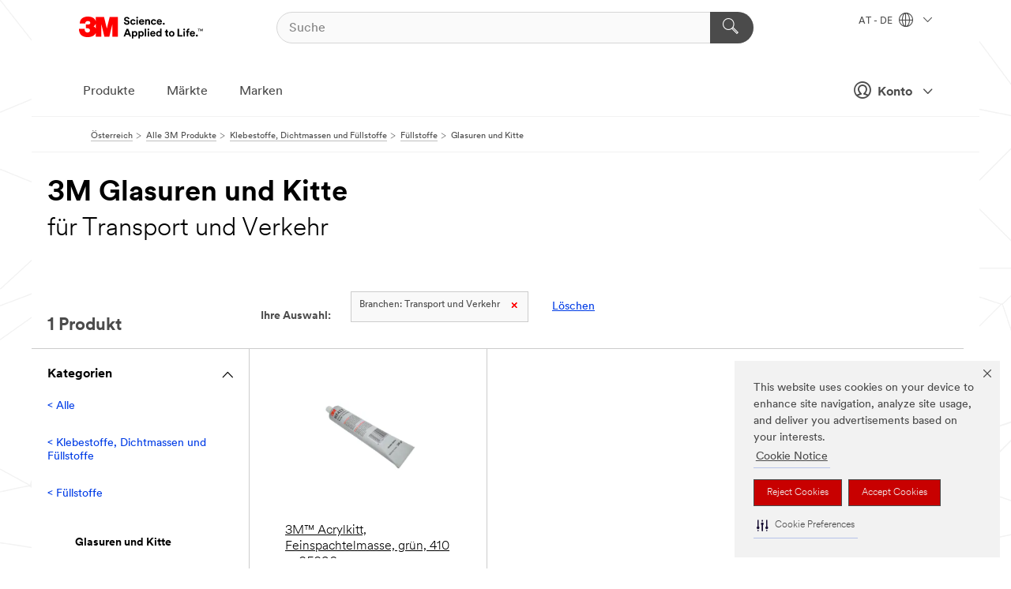

--- FILE ---
content_type: text/html; charset=UTF-8
request_url: https://www.3maustria.at/3M/de_AT/p/c/klebstoffe/fullstoffe/spachtelmassen/i/transport-und-verkehr/
body_size: 13444
content:
<!DOCTYPE html>
<html lang="de-AT">
 <head><meta http-equiv="X-UA-Compatible" content="IE=EDGE"><script type="text/javascript" src="https://cdn-prod.securiti.ai/consent/auto_blocking/0638aaa2-354a-44c0-a777-ea4db9f7bf8a/801f2468-8ca0-466a-9559-d3a44ea93778.js"></script><script>(function(){var s=document.createElement('script');s.src='https://cdn-prod.securiti.ai/consent/cookie-consent-sdk-loader.js';s.setAttribute('data-tenant-uuid', '0638aaa2-354a-44c0-a777-ea4db9f7bf8a');s.setAttribute('data-domain-uuid', '801f2468-8ca0-466a-9559-d3a44ea93778');s.setAttribute('data-backend-url', 'https://app.securiti.ai');s.setAttribute('data-skip-css', 'false');s.defer=true;var parent_node=document.head || document.body;parent_node.appendChild(s);})()</script><script src="https://tags.tiqcdn.com/utag/3m/redeploy-gdpr/prod/utag.sync.js"></script><script>if (typeof utag_data == 'undefined') utag_data = {};</script>
<title>3M Glasuren und Kitte für Transport und Verkehr | 3M Österreich</title>
  <meta charset="utf-8">
  <meta name="viewport" content="width=device-width, initial-scale=1.0">
<meta name="DCSext.Business" content="Safety & Industrial Bus Group">
<meta name="DCSext.CDC" content="BK">
<meta name="DCSext.Dimension_Flat_Industries" content="pvetg2398">
<meta name="DCSext.Hierarchy" content="GPH10879">
<meta name="DCSext.ewcd_url" content="Z6_79L2HO02KO3O10Q639V7L0A534 | Z6_79L2HO02KGTNF0Q98PTB7K3T93">
<meta name="DCSext.locale" content="de_AT">
<meta name="DCSext.page" content="CORP_SNAPS_GPH_AT">
<meta name="DCSext.platform" content="FUZE">
<meta name="DCSext.site" content="CORP_SNAPS_GPH">
<meta name="WT.dcsvid" content="">
<meta name="application-name" content="MMM-ext">
<meta name="dc_coverage" content="AT">
<meta name="description" content="Glasuren und Kitte">
<meta name="entity.categoryId" content="GPH10879">
<meta name="format-detection" content="telephone=no">
<meta name="generatedBySNAPS" content="true">
<meta http-equiv="cleartype" content="on">
<meta http-equiv="format-detection" content="telephone=no">
<meta http-equiv="imagetoolbar" content="no">
<meta name="mmmsite" content="CORP_SNAPS_GPH">
<meta name="pageTemplateId" content="PageSlot">
<meta name="mmm:serp" content="https://www.3maustria.at/3M/de_AT/p/c/klebstoffe/fullstoffe/spachtelmassen/i/transport-und-verkehr/"/>
<link rel="canonical" href="https://www.3maustria.at/3M/de_AT/p/c/klebstoffe/fullstoffe/spachtelmassen/i/transport-und-verkehr/" /><!--  <PageMap><DataObject type="server"><Attribute name="node">fd-4 | WebSphere_Portal</Attribute>
<Attribute name="placeUniquename">CORP_SNAPS_GPH</Attribute>
<Attribute name="sitebreadcrumb">Z6_79L2HO02KGTNF0Q98PTB7K3T93</Attribute>
<Attribute name="themeVersion">2025.10</Attribute>
<Attribute name="pageUniquename">CORP_SNAPS_GPH_AT</Attribute>
</DataObject>
<DataObject type="page"><Attribute name="site">Z6_79L2HO02KO3O10Q639V7L0A534 | CORP_SNAPS_GPH</Attribute>
<Attribute name="currentpage">Z6_79L2HO02KGTNF0Q98PTB7K3T93</Attribute>
<Attribute name="currentuniquename">CORP_SNAPS_GPH_AT</Attribute>
</DataObject>
</PageMap> --><link rel="shortcut icon" type="image/ico" href="/favicon.ico" />
<link rel="apple-touch-icon-precomposed" sizes="57x57" href="/3m_theme_assets/themes/3MTheme/assets/images/unicorn/3M_Bookmark_Icon_57x57.png" />
<link rel="apple-touch-icon-precomposed" sizes="60x60" href="/3m_theme_assets/themes/3MTheme/assets/images/unicorn/3M_Bookmark_Icon_60x60.png" />
<link rel="apple-touch-icon-precomposed" sizes="72x72" href="/3m_theme_assets/themes/3MTheme/assets/images/unicorn/3M_Bookmark_Icon_72x72.png" />
<link rel="apple-touch-icon-precomposed" sizes="76x76" href="/3m_theme_assets/themes/3MTheme/assets/images/unicorn/3M_Bookmark_Icon_76x76.png" />
<link rel="apple-touch-icon-precomposed" sizes="114x114" href="/3m_theme_assets/themes/3MTheme/assets/images/unicorn/3M_Bookmark_Icon_114x114.png" />
<link rel="apple-touch-icon-precomposed" sizes="120x120" href="/3m_theme_assets/themes/3MTheme/assets/images/unicorn/3M_Bookmark_Icon_120x120.png" />
<link rel="apple-touch-icon-precomposed" sizes="144x144" href="/3m_theme_assets/themes/3MTheme/assets/images/unicorn/3M_Bookmark_Icon_144x144.png" />
<link rel="apple-touch-icon-precomposed" sizes="152x152" href="/3m_theme_assets/themes/3MTheme/assets/images/unicorn/3M_Bookmark_Icon_152x152.png" />
<link rel="apple-touch-icon-precomposed" sizes="180x180" href="/3m_theme_assets/themes/3MTheme/assets/images/unicorn/3M_Bookmark_Icon_180x180.png" />
<meta name="msapplication-TileColor" content="#ffffff" />
<meta name="msapplication-square70x70logo" content="/3m_theme_assets/themes/3MTheme/assets/images/unicorn/smalltile.png" />
<meta name="msapplication-square150x150logo" content="/3m_theme_assets/themes/3MTheme/assets/images/unicorn/mediumtile.png" />
<meta name="msapplication-wide310x150logo" content="/3m_theme_assets/themes/3MTheme/assets/images/unicorn/widetile.png" />
<meta name="msapplication-square310x310logo" content="/3m_theme_assets/themes/3MTheme/assets/images/unicorn/largetile.png" />
<link rel="alternate" hreflang="en-AU" href="https://www.3m.com.au/3M/en_AU/p/c/adhesives/fillers/glazes-putties/i/transportation/" /><link rel="alternate" hreflang="fr-BE" href="https://www.3mbelgique.be/3M/fr_BE/p/c/colles/mastics/mastics/i/transports/" /><link rel="alternate" hreflang="es-MX" href="https://www.3m.com.mx/3M/es_MX/p/c/adhesivos/rellenos/esmaltes-masillas/i/transporte/" /><link rel="alternate" hreflang="nl-NL" href="https://www.3mnederland.nl/3M/nl_NL/p/c/lijmen/plamuur/plamuren/i/transport-en-vervoer/" /><link rel="alternate" hreflang="fr-CA" href="https://www.3mcanada.ca/3M/fr_CA/p/c/adhesifs/materiaux-de-remplissage/mastics-de-rebouchage/i/transport/" /><link rel="alternate" hreflang="es-AR" href="https://www.3m.com.ar/3M/es_AR/p/c/adhesivos/rellenos/esmaltes-masillas/i/transporte/" /><link rel="alternate" hreflang="es-CR" href="https://www.3m.co.cr/3M/es_CR/p/c/adhesivos/rellenos/esmaltes-masillas/i/transporte/" /><link rel="alternate" hreflang="zh-HK" href="https://www.3m.com.hk/3M/zh_HK/p/c/adhesives/fillers/glazes-putties/i/transportation/" /><link rel="alternate" hreflang="hu-HU" href="https://www.3mmagyarorszag.hu/3M/hu_HU/p/c/ragasztok/toltoanyagok/gittek/i/kozlekedes/" /><link rel="alternate" hreflang="de-DE" href="https://www.3mdeutschland.de/3M/de_DE/p/c/klebestoffe-dichtmassen-und-fullstoffe/fullstoffe/glasuren-und-kitte/i/transport-und-verkehr/" /><link rel="alternate" hreflang="en-BG" href="https://www.3mbulgaria.bg/3M/bg_BG/p/c/adhesives/fillers/glazes-putties/i/transportation/" /><link rel="alternate" hreflang="cs-CZ" href="https://www.3m.cz/3M/cs_CZ/p/c/lepidla/plnice/tmely-na-karoserie/i/doprava/" /><link rel="alternate" hreflang="da-DK" href="https://www.3mdanmark.dk/3M/da_DK/p/c/klaebemidler-forseglingsmidler-og-fyldstoffer/fyldere/glaze-og-spartelmasse/i/transport/" /><link rel="alternate" hreflang="tr-TR" href="https://www.3m.com.tr/3M/tr_TR/p/c/yapistirici-mastik-ve-dolgular/dolgular/cila-ve-macunlar/i/ulastirma/" /><link rel="alternate" hreflang="pl-PL" href="https://www.3mpolska.pl/3M/pl_PL/p/c/kleje/podklady/putty/i/transport/" /><link rel="alternate" hreflang="en-RS" href="https://www.3m.co.rs/3M/sr_RS/p/c/adhesives/fillers/glazes-putties/i/transportation/" /><link rel="alternate" hreflang="en-EE" href="https://www.3m.com.ee/3M/et_EE/p/c/adhesives/fillers/glazes-putties/i/transportation/" /><link rel="alternate" hreflang="en-JM" href="https://www.3m.com.jm/3M/en_JM/p/c/adhesives/fillers/glazes-putties/i/transportation/" /><link rel="alternate" hreflang="en-HK" href="https://www.3m.com.hk/3M/en_HK/p/c/adhesives/fillers/glazes-putties/i/transportation/" /><link rel="alternate" hreflang="it-IT" href="https://www.3mitalia.it/3M/it_IT/p/c/adesivi/stucchi/mastici/i/trasporti/" /><link rel="alternate" hreflang="en-RO" href="https://www.3m.com.ro/3M/ro_RO/p/c/adhesives/fillers/glazes-putties/i/transportation/" /><link rel="alternate" hreflang="pt-PT" href="https://www.3m.com.pt/3M/pt_PT/p/c/adesivos/produtos-de-preenchimento/massas/i/transportes/" /><link rel="alternate" hreflang="en-IE" href="https://www.3mireland.ie/3M/en_IE/p/c/adhesives/fillers/glazes-putties/i/transportation/" /><link rel="alternate" hreflang="vi-VN" href="https://www.3m.com.vn/3M/vi_VN/p/c/adhesives/fillers/glazes-putties/i/transportation/" /><link rel="alternate" hreflang="en-US" href="https://www.3m.com/3M/en_US/p/c/adhesives/fillers/glazes-putties/i/transportation/" /><link rel="alternate" hreflang="en-CA" href="https://www.3mcanada.ca/3M/en_CA/p/c/adhesives/fillers/glazes-putties/i/transportation/" /><link rel="alternate" hreflang="nl-BE" href="https://www.3mbelgie.be/3M/nl_BE/p/c/lijmen/plamuur/plamuren/i/transport-en-vervoer/" /><link rel="alternate" hreflang="es-ES" href="https://www.3m.com.es/3M/es_ES/p/c/adhesivos/rellenos/masillas/i/medios-de-transporte/" /><link rel="alternate" hreflang="en-MA" href="https://www.3mmaroc.ma/3M/fr_MA/p/c/adhesives/fillers/glazes-putties/i/transportation/" /><link rel="alternate" hreflang="en-SI" href="https://www.3m.com/3M/sl_SI/p/c/adhesives/fillers/glazes-putties/i/transportation/" /><link rel="alternate" hreflang="en-NZ" href="https://www.3mnz.co.nz/3M/en_NZ/p/c/adhesives/fillers/glazes-putties/i/transportation/" /><link rel="alternate" hreflang="en-KZ" href="https://www.3mkazakhstan.com/3M/ru_KZ/p/c/adhesives/fillers/glazes-putties/i/transportation/" /><link rel="alternate" hreflang="en-LT" href="https://www.3mlietuva.lt/3M/lt_LT/p/c/adhesives/fillers/glazes-putties/i/transportation/" /><link rel="alternate" hreflang="en-GR" href="https://www.3mhellas.gr/3M/el_GR/p/c/adhesives/fillers/glazes-putties/i/transportation/" /><link rel="alternate" hreflang="en-HR" href="https://www.3m.com.hr/3M/hr_HR/p/c/adhesives/fillers/glazes-putties/i/transportation/" /><link rel="alternate" hreflang="en-LV" href="https://www.3m.com.lv/3M/lv_LV/p/c/adhesives/fillers/glazes-putties/i/transportation/" /><link rel="alternate" hreflang="en-IN" href="https://www.3mindia.in/3M/en_IN/p/c/adhesives/fillers/glazes-putties/i/transportation/" /><link rel="alternate" hreflang="fi-FI" href="https://www.3msuomi.fi/3M/fi_FI/p/c/liimat/tayteaineet/kittausaineet/i/kuljetus/" /><link rel="alternate" hreflang="en-TT" href="https://www.3m.com.tt/3M/en_TT/p/c/adhesives/fillers/glazes-putties/i/transportation/" /><link rel="alternate" hreflang="en-PR" href="https://www.3m.com.pr/3M/en_PR/p/c/adhesives/fillers/glazes-putties/i/transportation/" /><link rel="alternate" hreflang="fr-FR" href="https://www.3mfrance.fr/3M/fr_FR/p/c/colles/mastics/mastics/i/transports/" /><link rel="alternate" hreflang="de-AT" href="https://www.3maustria.at/3M/de_AT/p/c/klebstoffe/fullstoffe/spachtelmassen/i/transport-und-verkehr/" /><link rel="alternate" hreflang="en-GB" href="https://www.3m.co.uk/3M/en_GB/p/c/adhesives/fillers/glazes-putties/i/transportation/" /><link rel="alternate" hreflang="no-NO" href="https://www.3mnorge.no/3M/no_NO/p/c/lim/sparkler/kitt/i/transport/" /><link rel="stylesheet" href="/3m_theme_assets/themes/3MTheme/assets/css/build/phoenix.css?v=3.178.1" />
<link rel="stylesheet" href="/3m_theme_assets/themes/3MTheme/assets/css/unicorn-icons.css?v=3.178.1" />
<link rel="stylesheet" media="print" href="/3m_theme_assets/themes/3MTheme/assets/css/build/unicorn-print.css?v=3.178.1" />
<link rel="stylesheet" href="/3m_theme_assets/static/MDS/mammoth.css?v=3.178.1" />
<!--[if IE]><![endif]-->
<!--[if (IE 8)|(IE 7)]>
<script type="text/javascript">
document.getElementById("js-main_style").setAttribute("href", "");
</script>

<![endif]-->
<!--[if lte IE 6]><![endif]-->
<script type="text/javascript" src="/3m_theme_assets/themes/3MTheme/assets/scripts/mmmSettings.js"></script><link rel="stylesheet" href="/3m_theme_assets/themes/3MTheme/assets/css/build/gsn.css" />
<link rel="stylesheet" href="/3m_theme_assets/themes/3MTheme/assets/css/static/MyAccountDropdown/MyAccountDropdown.css" />


<script>(window.BOOMR_mq=window.BOOMR_mq||[]).push(["addVar",{"rua.upush":"false","rua.cpush":"false","rua.upre":"false","rua.cpre":"false","rua.uprl":"false","rua.cprl":"false","rua.cprf":"false","rua.trans":"","rua.cook":"false","rua.ims":"false","rua.ufprl":"false","rua.cfprl":"false","rua.isuxp":"false","rua.texp":"norulematch","rua.ceh":"false","rua.ueh":"false","rua.ieh.st":"0"}]);</script>
                              <script>!function(e){var n="https://s.go-mpulse.net/boomerang/";if("False"=="True")e.BOOMR_config=e.BOOMR_config||{},e.BOOMR_config.PageParams=e.BOOMR_config.PageParams||{},e.BOOMR_config.PageParams.pci=!0,n="https://s2.go-mpulse.net/boomerang/";if(window.BOOMR_API_key="UWRYR-C88R8-XEZDS-AZ97P-LXP2F",function(){function e(){if(!o){var e=document.createElement("script");e.id="boomr-scr-as",e.src=window.BOOMR.url,e.async=!0,i.parentNode.appendChild(e),o=!0}}function t(e){o=!0;var n,t,a,r,d=document,O=window;if(window.BOOMR.snippetMethod=e?"if":"i",t=function(e,n){var t=d.createElement("script");t.id=n||"boomr-if-as",t.src=window.BOOMR.url,BOOMR_lstart=(new Date).getTime(),e=e||d.body,e.appendChild(t)},!window.addEventListener&&window.attachEvent&&navigator.userAgent.match(/MSIE [67]\./))return window.BOOMR.snippetMethod="s",void t(i.parentNode,"boomr-async");a=document.createElement("IFRAME"),a.src="about:blank",a.title="",a.role="presentation",a.loading="eager",r=(a.frameElement||a).style,r.width=0,r.height=0,r.border=0,r.display="none",i.parentNode.appendChild(a);try{O=a.contentWindow,d=O.document.open()}catch(_){n=document.domain,a.src="javascript:var d=document.open();d.domain='"+n+"';void(0);",O=a.contentWindow,d=O.document.open()}if(n)d._boomrl=function(){this.domain=n,t()},d.write("<bo"+"dy onload='document._boomrl();'>");else if(O._boomrl=function(){t()},O.addEventListener)O.addEventListener("load",O._boomrl,!1);else if(O.attachEvent)O.attachEvent("onload",O._boomrl);d.close()}function a(e){window.BOOMR_onload=e&&e.timeStamp||(new Date).getTime()}if(!window.BOOMR||!window.BOOMR.version&&!window.BOOMR.snippetExecuted){window.BOOMR=window.BOOMR||{},window.BOOMR.snippetStart=(new Date).getTime(),window.BOOMR.snippetExecuted=!0,window.BOOMR.snippetVersion=12,window.BOOMR.url=n+"UWRYR-C88R8-XEZDS-AZ97P-LXP2F";var i=document.currentScript||document.getElementsByTagName("script")[0],o=!1,r=document.createElement("link");if(r.relList&&"function"==typeof r.relList.supports&&r.relList.supports("preload")&&"as"in r)window.BOOMR.snippetMethod="p",r.href=window.BOOMR.url,r.rel="preload",r.as="script",r.addEventListener("load",e),r.addEventListener("error",function(){t(!0)}),setTimeout(function(){if(!o)t(!0)},3e3),BOOMR_lstart=(new Date).getTime(),i.parentNode.appendChild(r);else t(!1);if(window.addEventListener)window.addEventListener("load",a,!1);else if(window.attachEvent)window.attachEvent("onload",a)}}(),"".length>0)if(e&&"performance"in e&&e.performance&&"function"==typeof e.performance.setResourceTimingBufferSize)e.performance.setResourceTimingBufferSize();!function(){if(BOOMR=e.BOOMR||{},BOOMR.plugins=BOOMR.plugins||{},!BOOMR.plugins.AK){var n=""=="true"?1:0,t="",a="aodpl4axziemc2i7l6yq-f-1db474fe1-clientnsv4-s.akamaihd.net",i="false"=="true"?2:1,o={"ak.v":"39","ak.cp":"832420","ak.ai":parseInt("281472",10),"ak.ol":"0","ak.cr":10,"ak.ipv":4,"ak.proto":"h2","ak.rid":"18f57909","ak.r":47393,"ak.a2":n,"ak.m":"dscx","ak.n":"essl","ak.bpcip":"3.134.245.0","ak.cport":33818,"ak.gh":"23.200.85.14","ak.quicv":"","ak.tlsv":"tls1.3","ak.0rtt":"","ak.0rtt.ed":"","ak.csrc":"-","ak.acc":"","ak.t":"1763663793","ak.ak":"hOBiQwZUYzCg5VSAfCLimQ==FY8p5itXYw4HVSeR5KcFQ3v9EgfpxI9/L7zJXyfGZ+szhw9X1Ls2pvPpYvVbuU3nDOCgELGJ63qI9Y3Q5SyqEaMAGndZ1n4M+EAsrZYEs1lh9+QnzNFLm+4PeLNUK/SbOUOn09nqFoqiRsb8bjw41tXjtBE/gvWZS2MyJly+NHIr34bjwusFg3rMapbBjmKQVfheFDkTm+JXhwy0jaoyuAaiXriK65YVYYNLyenR6ZY91aq1dsFqRX+nZ/5gqW36btpnrb2HVcSokRno//iQmDuS803ne0pfQ7TOCl2p7VN51bxOFOKU8z0vJ7Lsmi0RRQ6Hc6gQerKVCVt7hQSibEH167tTTI2KCEBIx7GENSBBKgHhdbUBiyg3resTTCXzCkubhbCxhbOyqvsIxJlVC+sgdXKW2wSORe7ogCf0f/w=","ak.pv":"279","ak.dpoabenc":"","ak.tf":i};if(""!==t)o["ak.ruds"]=t;var r={i:!1,av:function(n){var t="http.initiator";if(n&&(!n[t]||"spa_hard"===n[t]))o["ak.feo"]=void 0!==e.aFeoApplied?1:0,BOOMR.addVar(o)},rv:function(){var e=["ak.bpcip","ak.cport","ak.cr","ak.csrc","ak.gh","ak.ipv","ak.m","ak.n","ak.ol","ak.proto","ak.quicv","ak.tlsv","ak.0rtt","ak.0rtt.ed","ak.r","ak.acc","ak.t","ak.tf"];BOOMR.removeVar(e)}};BOOMR.plugins.AK={akVars:o,akDNSPreFetchDomain:a,init:function(){if(!r.i){var e=BOOMR.subscribe;e("before_beacon",r.av,null,null),e("onbeacon",r.rv,null,null),r.i=!0}return this},is_complete:function(){return!0}}}}()}(window);</script></head>
<body class="MMM--bodyContain MMM--body_1440"><div class="MMM--skipMenu" id="top"><ul class="MMM--skipList"><li><a href="#js-gsnMenu">Wechseln zur AT Navigation</a></li><li><a href="#ssnMenu">Wechseln zur CORP_SNAPS_GPH Navigation</a></li><li><a href="#pageContent">Zum Seiteninhalt</a></li><li><a href="#js-searchBar">Zur Suche</a></li><li><a href="#help--links">Zum Kontakt</a></li><li><a href="/3M/de_AT/unternehmen-alpine/site-map/">Zur Sitemap</a></li></ul>
</div>

    <div id="js-bodyWrapper" class="MMM--themeWrapper">
        <div class="m-dropdown-list_overlay"></div>
    <nav class="m-nav">      
      <div class="is-header_container h-fitWidth m-header_container">
        <div class="m-header">          
          <a href="/3M/de_AT/unternehmen-alpine/" aria-label="3M Logo - Opens in a new window" class="is-3MLogo m-header_logo l-smallMarginRight h-linkNoUnderline l-centerVertically" title="3M in Österreich">
            <img class="h-onDesktop m-header_logoImg" src="/3m_theme_assets/themes/3MTheme/assets/images/unicorn/Logo.svg" alt="3M Logo" />
            <img class="h-notOnDesktop l-img" src="/3m_theme_assets/themes/3MTheme/assets/images/unicorn/Logo_mobile.png" alt="3M Logo" />
          </a>                          

          

<div class="m-header_search l-smallMarginRight">
  <form class="h-fitHeight" id="typeahead-root" action="/3M/de_AT/p/">
    <input id="js-searchBar" class="m-header_searchbar h-fitWidth h-fitHeight l-centerVertically is-searchbar" name="Ntt" type="search" placeholder="Suche" aria-label="Suche">
    <button class="m-header_searchbutton" type="submit" value="Suche" aria-label="Suche">
      <i class="MMM--icn MMM--icn_search color--white"></i>
    </button>
  </form>
</div>


          <div style="display: inline-block" class="h-notOnDesktop">
            <div class="m-header_menu l-centerVertically h-notOnDesktop">
              <a href="#" class="h-linkNoUnderline link--dark is-header_menuLink is-collapsed m-header_menuLink" aria-haspopup="true" aria-controls="navOptions" aria-label="Öffnen Sie die Navigation" data-openlabel="Öffnen Sie die Navigation" data-closelabel="Schliessen">
                <i class="MMM--icn MMM--icn_hamburgerMenu is-header_menuIcon m-header_menuIcn"></i>
              </a>
              <i class="MMM--icn MMM--icn_close link--dark m-header_hiddenIcn m-header_menuIcn"></i>
            </div>
          </div>
          <div class="m-header--fix"></div>
        </div>
                
        
        <div class="m-header-madbar h-notOnDesktop">
          <div class="MAD-Bar">
            <div class="m-account mad-section">
              
              <a href="#" role="button" class="m-btn m-btn--free font--size m-navbar_loginBtn m-navbar_profileBtn link--dark is-header_madSI is-closed is-signInToggle" target="_self">
                <i class="MMM--icn MMM--icn_userHollow large-icn"></i>
                Konto
                <i class="MMM--icn MMM--icn_down_arrow mad-barSI-arrow"></i>
              </a>
              
            </div>
          </div>
        </div>
                
        <div class="m-header_overlay"></div>
        
        <!-- Profile Management Pop-Up -->
              <div class="m-navbar m-navbar-noStyle">
               <div class=" is-signInPopUp h-hidden">
                <div class="m-navbar_signInPopup font--standard mad-menu-container" aria-modal="true">                           
                  
                  <div class="signIn-linkBox">
                    <a href="https://order.3m.com/store/bComAustriaSite/de_AT/login">Bei 3M bCom anmelden</a>
                  </div>
                </div> 
               </div> 
              </div>            
            

        <div class="is-dropdown h-hidden m-navbar_container">
          <div class="m-navbar_overlay h-fitHeight h-notOnMobile is-overlay h-notOnDesktop"></div>
          <div class="m-navbar">
            <div class="m-navbar_level-1 js-navbar_level-1">

              
	          <div class="m-navbar_login m-navbar_loginProfile h-notOnMobile h-notOnTablet h-onDesktop">
              <div class="mad-section">
                <a href="#" class="m-btn m-btn--free font--size m-navbar_loginBtn m-navbar_signInBtn link--dark is-signInToggle is-header_madDesktopSI">
                  <i class="MMM--icn MMM--icn_userHollow l-centerVertically large-icn" style="padding-left: 10px; font-weight: bold;"></i>
                  Konto
                  <i class="MMM--icn mad-barSI-arrow MMM--icn_down_arrow" style="padding-left: 10px; font-size: 11px;"></i>
                </a>
              </div>
            </div>
 
              <div class="m-navbar_localization l-centerVertically">
                <a href="#" class="link--dark l-centerVertically is-localeToggle">AT - DE
                  <i class="MMM--icn MMM--icn_localizationGlobe l-centerVertically m-navbar_localGlobe" style="padding-left: 5px;"></i>
                  <i class="MMM--icn MMM--icn_down_arrow h-onDesktop" style="padding-left: 10px; font-size: 11px;"></i></a>
              </div>
              <div id="js-gsnMenu" class="m-navbar_nav">

                
<ul id="navOptions" role="menubar">
<li class="m-navbar_listItem">
        <a href="#" id="navbar_link-products" class="is-navbar_link m-navbar_link" aria-haspopup="true" aria-expanded="false">Produkte</a>
      </li><li class="m-navbar_listItem">
        <a href="#" id="navbar_link-industries" class="is-navbar_link m-navbar_link" aria-haspopup="true" aria-expanded="false">Märkte</a>
      </li><li class="m-navbar_listItem">
          <a href="/3M/de_AT/unternehmen-alpine/our-brands/" class="m-navbar_link">Marken</a>
        </li>
        
</ul>
<div class="m-navbar_localOverlay is-localePopUp h-hidden">
  <div class="m-navbar_localPopup m-navbar_popup font--standard" aria-modal="true" role="dialog" aria-label="language switcher dialog">
    <button
      class="m-navbar-localClose m-btn--close color--silver is-close h-notOnDesktop"
      aria-label="Schliessen"><i class="MMM--icn MMM--icn_close"></i></button>
    <div class="font--standard m-navbar_popupTitle">3M in Österreich</div>
    <form>
      <div class="font--standard m-navbar_popupOptions"><input type="radio" name="locale" value="https://www.3maustria.at/3M/de_AT/p/c/klebstoffe/fullstoffe/spachtelmassen/i/transport-und-verkehr/" id="locale-at-de" class="m-radioInput" checked>
      	    <label class="m-radioInput_label" for="locale-at-de">Deutsch - DE</label><br></div>
      <a href="https://www.3m.com/3M/en_US/select-location/" aria-label="Change 3M Location" class="link">Change 3M Location</a>
      <button type="submit" value="Einreichen" class="m-btn m-btn--red m-navbar_localeSave is-saveLocale">Speichern</button>
    </form>
  </div>
  <div class="m-overlay h-onDesktop is-close"></div>
</div>
              </div>
            </div>

            <div class="m-dropdown-list js-navbar_level-2">

              <!-- Dropdown Lists Header -->
<div class="m-dropdown-list_header">
  <button class="m-dropdown-list_backBtn js-dropdown-list_backBtn">
    <i class="MMM--icn MMM--icn_lt2"></i>
  </button>
  <div class="m-dropdown-list_title">
<label id="dropdown-list_products-title">Produkte</label>
      <label id="dropdown-list_industries-title">Märkte</label>
      
  </div>
</div><!-- End of the dropdown list header --><ul id="products-list" class="l-dropdown-list_container" role="menu" aria-hidden="true"><li class="l-dropdown-list" role="menuitem">
      <a href="/3M/de_AT/p/c/advanced-materials/" aria-label="Advanced Materials" class="isInside MMM--basicLink">
        Advanced Materials
      </a>
    </li><li class="l-dropdown-list" role="menuitem">
      <a href="/3M/de_AT/p/c/automobil/" aria-label="Auto- und Montageteile" class="isInside MMM--basicLink">
        Auto- und Montageteile
      </a>
    </li><li class="l-dropdown-list" role="menuitem">
      <a href="/3M/de_AT/p/c/baumaterialien/" aria-label="Baumaterialien" class="isInside MMM--basicLink">
        Baumaterialien
      </a>
    </li><li class="l-dropdown-list" role="menuitem">
      <a href="/3M/de_AT/p/c/beschichtungen/" aria-label="Beschichtungen" class="isInside MMM--basicLink">
        Beschichtungen
      </a>
    </li><li class="l-dropdown-list" role="menuitem">
      <a href="/3M/de_AT/p/c/beschilderung-und-kennzeichnung/" aria-label="Beschilderung und Kennzeichnung" class="isInside MMM--basicLink">
        Beschilderung und Kennzeichnung
      </a>
    </li><li class="l-dropdown-list" role="menuitem">
      <a href="/3M/de_AT/p/c/buro-schreibtisch/" aria-label="Büro + Schreibtisch" class="isInside MMM--basicLink">
        Büro + Schreibtisch
      </a>
    </li><li class="l-dropdown-list" role="menuitem">
      <a href="/3M/de_AT/p/c/elektronikbauteile/" aria-label="Elektronikbauteile" class="isInside MMM--basicLink">
        Elektronikbauteile
      </a>
    </li><li class="l-dropdown-list" role="menuitem">
      <a href="/3M/de_AT/p/c/elektronisk/" aria-label="Elektronisk" class="isInside MMM--basicLink">
        Elektronisk
      </a>
    </li><li class="l-dropdown-list" role="menuitem">
      <a href="/3M/de_AT/p/c/etiketten/" aria-label="Etiketten" class="isInside MMM--basicLink">
        Etiketten
      </a>
    </li><li class="l-dropdown-list" role="menuitem">
      <a href="/3M/de_AT/p/c/folien/" aria-label="Folien" class="isInside MMM--basicLink">
        Folien
      </a>
    </li><li class="l-dropdown-list" role="menuitem">
      <a href="/3M/de_AT/p/c/haushalt/" aria-label="Haushalt" class="isInside MMM--basicLink">
        Haushalt
      </a>
    </li><li class="l-dropdown-list" role="menuitem">
      <a href="/3M/de_AT/p/c/isolation/" aria-label="Isolation" class="isInside MMM--basicLink">
        Isolation
      </a>
    </li><li class="l-dropdown-list" role="menuitem">
      <a href="/3M/de_AT/p/c/klebebander/" aria-label="Klebebänder" class="isInside MMM--basicLink">
        Klebebänder
      </a>
    </li><li class="l-dropdown-list" role="menuitem">
      <a href="/3M/de_AT/p/c/klebstoffe/" aria-label="Klebestoffe, Dichtmassen und Füllstoffe" class="isInside MMM--basicLink">
        Klebestoffe, Dichtmassen und Füllstoffe
      </a>
    </li><li class="l-dropdown-list" role="menuitem">
      <a href="/3M/de_AT/p/c/medizinisch/" aria-label="Medizinisch" class="isInside MMM--basicLink">
        Medizinisch
      </a>
    </li><li class="l-dropdown-list" role="menuitem">
      <a href="/3M/de_AT/p/c/personliche-schutzausrustung/" aria-label="Persönliche Schutzausrüstung" class="isInside MMM--basicLink">
        Persönliche Schutzausrüstung
      </a>
    </li><li class="l-dropdown-list" role="menuitem">
      <a href="/3M/de_AT/p/c/prozesshilfen-applikationshilfen/" aria-label="Prozesshilfen & Applikationshilfen" class="isInside MMM--basicLink">
        Prozesshilfen & Applikationshilfen
      </a>
    </li><li class="l-dropdown-list" role="menuitem">
      <a href="/3M/de_AT/p/c/reinigungszubehor/" aria-label="Reinigungszubehör" class="isInside MMM--basicLink">
        Reinigungszubehör
      </a>
    </li><li class="l-dropdown-list" role="menuitem">
      <a href="/3M/de_AT/p/c/schleifmittel/" aria-label="Schleifmittel" class="isInside MMM--basicLink">
        Schleifmittel
      </a>
    </li><li class="l-dropdown-list" role="menuitem">
      <a href="/3M/de_AT/p/c/schleifpasten-und-polituren/" aria-label="Schleifpasten und Polituren" class="isInside MMM--basicLink">
        Schleifpasten und Polituren
      </a>
    </li><li class="l-dropdown-list" role="menuitem">
      <a href="/3M/de_AT/p/c/schmiermittel/" aria-label="Schmiermittel" class="isInside MMM--basicLink">
        Schmiermittel
      </a>
    </li><li class="l-dropdown-list_last-item" role="menuitem"><a class="l-dropdown-list_view-all-products" href="/3M/de_AT/p/">Alle Produkte anzeigen</a>     
      <button class="m-btn js-backtoTopBtn">
        <i class="MMM--icn MMM--icn_arrowUp"></i>
      </button>
    </li></ul>
<ul id="industries-list" class="l-dropdown-list_container" role="menu" aria-hidden="true"><li class="l-dropdown-list" role="menuitem">
      <a href="/3M/de_AT/architektur-bau-alpine/" aria-label="Architektur und Bau" class="MMM--basicLink">
        Architektur und Bau
      </a>
    </li><li class="l-dropdown-list" role="menuitem">
      <a href="/3M/de_AT/elektronik-alpine/" aria-label="Elektronik" class="MMM--basicLink">
        Elektronik
      </a>
    </li><li class="l-dropdown-list" role="menuitem">
      <a href="/3M/de_AT/energie-alpine/" aria-label="Energie" class="MMM--basicLink">
        Energie
      </a>
    </li><li class="l-dropdown-list" role="menuitem">
      <a href="/3M/de_AT/gewerbe-handel-alpine/" aria-label="Gewerbe und Handel" class="MMM--basicLink">
        Gewerbe und Handel
      </a>
    </li><li class="l-dropdown-list" role="menuitem">
      <a href="/3M/de_AT/privatkunden-alpine/" aria-label="Produkte für den Privatkunden" class="MMM--basicLink">
        Produkte für den Privatkunden
      </a>
    </li><li class="l-dropdown-list" role="menuitem">
      <a href="/3M/de_AT/produktion-verarbeitung-alpine/" aria-label="Produktion und Verarbeitun" class="MMM--basicLink">
        Produktion und Verarbeitun
      </a>
    </li><li class="l-dropdown-list" role="menuitem">
      <a href="/3M/de_AT/sicherheit-alpine/" aria-label="Sicherheit" class="MMM--basicLink">
        Sicherheit
      </a>
    </li><li class="l-dropdown-list" role="menuitem">
      <a href="/3M/de_AT/transport-verkehr-alpine/" aria-label="Transport und Verkehr" class="MMM--basicLink">
        Transport und Verkehr
      </a>
    </li><li class="l-dropdown-list" role="menuitem">
      <a href="/3M/de_AT/automotive-alpine/" aria-label="Transportindustrie" class="MMM--basicLink">
        Transportindustrie
      </a>
    </li><div class="l-dropdown-list_industries-image">
      <img class="img img_stretch mix-MMM--img_fancy" src="https://multimedia.3m.com/mws/media/1812021O/industry-feature-image.png" alt="Ein Autofabrikarbeiter, der die Autoproduktionslinie inspiziert.">
      <p>Bei 3M entdecken und innovieren wir in nahezu jeder Branche, um Probleme auf der ganzen Welt zu lösen.</p>
    </div></ul>


            </div>            
          </div>
        </div>
      </div>
    </nav>
    <div class="m-navbar_profileOverlay is-profileToggle is-close h-hidden"></div>
    <div class="m-navbar_signInOverlay m-overlay is-signInToggle is-close h-hidden"></div>
<div class="MMM--site-bd">
  <div class="MMM--grids" id="pageContent">
  <div class="MMM--siteNav">
  <div class="MMM--breadcrumbs_theme">
  <ol class="MMM--breadcrumbs-list" itemscope itemtype="https://schema.org/BreadcrumbList"><li itemprop="itemListElement" itemscope itemtype="https://schema.org/ListItem"><a href="/3M/de_AT/unternehmen-alpine/" itemprop="item"><span itemprop="name">Österreich</span></a><i class="MMM--icn MMM--icn_breadcrumb"></i>
          <meta itemprop="position" content="1" /></li><li itemprop="itemListElement" itemscope itemtype="https://schema.org/ListItem"><a href="/3M/de_AT/p/" itemprop="item"><span itemprop="name">Alle 3M Produkte</span></a><i class="MMM--icn MMM--icn_breadcrumb"></i>
          <meta itemprop="position" content="2" /></li><li itemprop="itemListElement" itemscope itemtype="https://schema.org/ListItem"><a href="https://www.3maustria.at/3M/de_AT/p/c/klebstoffe/" itemprop="item"><span itemprop="name">Klebestoffe, Dichtmassen und Füllstoffe</span></a><i class="MMM--icn MMM--icn_breadcrumb"></i>
          <meta itemprop="position" content="3" /></li><li itemprop="itemListElement" itemscope itemtype="https://schema.org/ListItem"><a href="https://www.3maustria.at/3M/de_AT/p/c/klebstoffe/fullstoffe/" itemprop="item"><span itemprop="name">Füllstoffe</span></a><i class="MMM--icn MMM--icn_breadcrumb"></i>
          <meta itemprop="position" content="4" /></li><li itemprop="itemListElement" itemscope itemtype="https://schema.org/ListItem"><span itemprop="name">Glasuren und Kitte</span><link itemprop="url" href="#"><meta itemprop="position" content="5" /></li></ol>
  
</div>

        </div><div class="hiddenWidgetsDiv">
	<!-- widgets in this container are hidden in the UI by default -->
	<div class='component-container ibmDndRow hiddenWidgetsContainer id-Z7_79L2HO02KGTNF0Q98PTB7K3TP6' name='ibmHiddenWidgets' ></div><div style="clear:both"></div>
</div>

<div class="MMM--grids">
  <div class='component-container MMM--grids-col_single MMM--grids-col ibmDndColumn id-Z7_79L2HO02KGTNF0Q98PTB7K3TP1' name='ibmMainContainer' ><div class='component-control id-Z7_79L2HO02KGTNF0Q98PTB7K3NJ7' ><span id="Z7_79L2HO02KGTNF0Q98PTB7K3NJ7"></span><html><head><meta name="viewport" content="width=device-width"/><script>window.__INITIAL_DATA = {"queryId":"f935dc16-a754-44d9-94f4-0de7843e6ba1","endpoints":{"pcpShowNext":"https://www.3maustria.at/snaps2/api/pcp-show-next/https/www.3maustria.at/3M/de_AT/p/c/klebstoffe/fullstoffe/spachtelmassen/i/transport-und-verkehr/","pcpFilter":"https://www.3maustria.at/snaps2/api/pcp/https/www.3maustria.at/3M/de_AT/p/c/klebstoffe/fullstoffe/spachtelmassen/i/transport-und-verkehr/","analyticsUrl":"https://searchapi.3m.com/search/analytics/v1/public/signal/?client=3mcom","pcpShowMoreHidden":"","snapServerUrl":"https://www.3maustria.at/snaps2/"},"total":1,"greater":false,"items":[{"hasMoreOptions":false,"imageUrl":"https://multimedia.3m.com/mws/media/1307526J/3m-acryl-putty-green-spot-200-g.jpg","altText":"05423.tif","name":"3M™ Acrylkitt, Feinspachtelmasse, grün, 410 g, 05096","url":"https://www.3maustria.at/3M/de_AT/p/d/b40067518/","isParent":true,"position":0,"stockNumber":"B40067518","originalMmmid":"B40067518","upc":"50051131050964","displayScope":["3mcom"]}],"aggregations":{"sticky":{"industries":{"isMultiSelect":false,"name":"Branchen","facets":[{"id":"pvetg2415","value":"Nutzfahrzeuge","count":1,"url":"https://www.3maustria.at/3M/de_AT/p/c/klebstoffe/fullstoffe/spachtelmassen/i/transport-und-verkehr/nutzfahrzeuge/","api":"https://www.3maustria.at/snaps2/api/pcp/https/www.3maustria.at/3M/de_AT/p/c/klebstoffe/fullstoffe/spachtelmassen/i/transport-und-verkehr/nutzfahrzeuge/","selected":false},{"id":"pvetg2450","value":"Schifffahrt","count":1,"url":"https://www.3maustria.at/3M/de_AT/p/c/klebstoffe/fullstoffe/spachtelmassen/i/transport-und-verkehr/schifffahrt/","api":"https://www.3maustria.at/snaps2/api/pcp/https/www.3maustria.at/3M/de_AT/p/c/klebstoffe/fullstoffe/spachtelmassen/i/transport-und-verkehr/schifffahrt/","selected":false},{"id":"pvetg2462","value":"Private Freizeitfahrzeuge","count":1,"url":"https://www.3maustria.at/3M/de_AT/p/c/klebstoffe/fullstoffe/spachtelmassen/i/transport-und-verkehr/private-freizeitfahrzeuge/","api":"https://www.3maustria.at/snaps2/api/pcp/https/www.3maustria.at/3M/de_AT/p/c/klebstoffe/fullstoffe/spachtelmassen/i/transport-und-verkehr/private-freizeitfahrzeuge/","selected":false},{"id":"pvetg2483","value":"Zweiradfahrzeuge","count":1,"url":"https://www.3maustria.at/3M/de_AT/p/c/klebstoffe/fullstoffe/spachtelmassen/i/transport-und-verkehr/zweiradfahrzeuge/","api":"https://www.3maustria.at/snaps2/api/pcp/https/www.3maustria.at/3M/de_AT/p/c/klebstoffe/fullstoffe/spachtelmassen/i/transport-und-verkehr/zweiradfahrzeuge/","selected":false}]},"categories":{"isMultiSelect":false,"name":"Kategorien"},"brand":{"isMultiSelect":false,"name":"Marken"}},"dynamic":{"f6kktw629s":{"isMultiSelect":true,"name":"Produkttyp","id":"f6kktw629s","type":"enum","facets":[{"value":"Feinspachtelmasse","count":1,"url":"https://www.3maustria.at/3M/de_AT/p/c/klebstoffe/fullstoffe/spachtelmassen/i/transport-und-verkehr/","api":"https://www.3maustria.at/snaps2/api/pcp/https/www.3maustria.at/3M/de_AT/p/c/klebstoffe/fullstoffe/spachtelmassen/i/transport-und-verkehr/","params":"f6kktw629s=Feinspachtelmasse","selected":false}]},"attrh158":{"isMultiSelect":true,"name":"Behältergröße (metrisch)","id":"attrh158","type":"number","facets":[{"value":"411.068","count":1,"uom":"g","url":"https://www.3maustria.at/3M/de_AT/p/c/klebstoffe/fullstoffe/spachtelmassen/i/transport-und-verkehr/","api":"https://www.3maustria.at/snaps2/api/pcp/https/www.3maustria.at/3M/de_AT/p/c/klebstoffe/fullstoffe/spachtelmassen/i/transport-und-verkehr/","params":"attrh158=411.068~g","selected":false}]},"attra1798":{"isMultiSelect":true,"name":"Produktfarbe","id":"attra1798","type":"enum","facets":[{"value":"grün","count":1,"url":"https://www.3maustria.at/3M/de_AT/p/c/klebstoffe/fullstoffe/spachtelmassen/i/transport-und-verkehr/","api":"https://www.3maustria.at/snaps2/api/pcp/https/www.3maustria.at/3M/de_AT/p/c/klebstoffe/fullstoffe/spachtelmassen/i/transport-und-verkehr/","params":"attra1798=gr%C3%BCn","selected":false}]}}},"breadBox":[{"value":["Transport und Verkehr"],"type":"industries","name":"Branchen","removeUrl":"https://www.3maustria.at/3M/de_AT/p/c/klebstoffe/fullstoffe/spachtelmassen/"}],"breadCrumb":[{"value":"Alle Produkte","removeUrl":"https://www.3maustria.at/3M/de_AT/p/","gphId":"GPH19999"},{"value":"Klebestoffe, Dichtmassen und Füllstoffe","removeUrl":"https://www.3maustria.at/3M/de_AT/p/c/klebstoffe/","gphId":"GPH10011"},{"value":"Füllstoffe","removeUrl":"https://www.3maustria.at/3M/de_AT/p/c/klebstoffe/fullstoffe/","gphId":"GPH20355"},{"value":"Glasuren und Kitte","gphId":"GPH10879"}],"canonicalUrl":"https://www.3maustria.at/3M/de_AT/p/c/klebstoffe/fullstoffe/spachtelmassen/i/transport-und-verkehr/","isAutoCorrect":false,"metadata":{"business":"Safety & Industrial Bus Group","cdc":"BK","industryId":"pvetg2398","hreflang":{"de_AT":"https://www.3maustria.at/3M/de_AT/p/c/klebstoffe/fullstoffe/spachtelmassen/i/transport-und-verkehr/","it_IT":"https://www.3mitalia.it/3M/it_IT/p/c/adesivi/stucchi/mastici/i/trasporti/","en_GR":"https://www.3mhellas.gr/3M/el_GR/p/c/adhesives/fillers/glazes-putties/i/transportation/","pl_PL":"https://www.3mpolska.pl/3M/pl_PL/p/c/kleje/podklady/putty/i/transport/","fr_BE":"https://www.3mbelgique.be/3M/fr_BE/p/c/colles/mastics/mastics/i/transports/","en_KZ":"https://www.3mkazakhstan.com/3M/ru_KZ/p/c/adhesives/fillers/glazes-putties/i/transportation/","en_AU":"https://www.3m.com.au/3M/en_AU/p/c/adhesives/fillers/glazes-putties/i/transportation/","tr_TR":"https://www.3m.com.tr/3M/tr_TR/p/c/yapistirici-mastik-ve-dolgular/dolgular/cila-ve-macunlar/i/ulastirma/","fr_FR":"https://www.3mfrance.fr/3M/fr_FR/p/c/colles/mastics/mastics/i/transports/","cs_CZ":"https://www.3m.cz/3M/cs_CZ/p/c/lepidla/plnice/tmely-na-karoserie/i/doprava/","de_DE":"https://www.3mdeutschland.de/3M/de_DE/p/c/klebestoffe-dichtmassen-und-fullstoffe/fullstoffe/glasuren-und-kitte/i/transport-und-verkehr/","hu_HU":"https://www.3mmagyarorszag.hu/3M/hu_HU/p/c/ragasztok/toltoanyagok/gittek/i/kozlekedes/","en_RO":"https://www.3m.com.ro/3M/ro_RO/p/c/adhesives/fillers/glazes-putties/i/transportation/","zh_HK":"https://www.3m.com.hk/3M/zh_HK/p/c/adhesives/fillers/glazes-putties/i/transportation/","en_TT":"https://www.3m.com.tt/3M/en_TT/p/c/adhesives/fillers/glazes-putties/i/transportation/","en_RS":"https://www.3m.co.rs/3M/sr_RS/p/c/adhesives/fillers/glazes-putties/i/transportation/","es_MX":"https://www.3m.com.mx/3M/es_MX/p/c/adhesivos/rellenos/esmaltes-masillas/i/transporte/","en_BG":"https://www.3mbulgaria.bg/3M/bg_BG/p/c/adhesives/fillers/glazes-putties/i/transportation/","en_PR":"https://www.3m.com.pr/3M/en_PR/p/c/adhesives/fillers/glazes-putties/i/transportation/","es_ES":"https://www.3m.com.es/3M/es_ES/p/c/adhesivos/rellenos/masillas/i/medios-de-transporte/","en_JM":"https://www.3m.com.jm/3M/en_JM/p/c/adhesives/fillers/glazes-putties/i/transportation/","en_HK":"https://www.3m.com.hk/3M/en_HK/p/c/adhesives/fillers/glazes-putties/i/transportation/","en_LT":"https://www.3mlietuva.lt/3M/lt_LT/p/c/adhesives/fillers/glazes-putties/i/transportation/","nl_NL":"https://www.3mnederland.nl/3M/nl_NL/p/c/lijmen/plamuur/plamuren/i/transport-en-vervoer/","en_NZ":"https://www.3mnz.co.nz/3M/en_NZ/p/c/adhesives/fillers/glazes-putties/i/transportation/","en_HR":"https://www.3m.com.hr/3M/hr_HR/p/c/adhesives/fillers/glazes-putties/i/transportation/","en_LV":"https://www.3m.com.lv/3M/lv_LV/p/c/adhesives/fillers/glazes-putties/i/transportation/","fr_CA":"https://www.3mcanada.ca/3M/fr_CA/p/c/adhesifs/materiaux-de-remplissage/mastics-de-rebouchage/i/transport/","es_CR":"https://www.3m.co.cr/3M/es_CR/p/c/adhesivos/rellenos/esmaltes-masillas/i/transporte/","nl_BE":"https://www.3mbelgie.be/3M/nl_BE/p/c/lijmen/plamuur/plamuren/i/transport-en-vervoer/","es_AR":"https://www.3m.com.ar/3M/es_AR/p/c/adhesivos/rellenos/esmaltes-masillas/i/transporte/","da_DK":"https://www.3mdanmark.dk/3M/da_DK/p/c/klaebemidler-forseglingsmidler-og-fyldstoffer/fyldere/glaze-og-spartelmasse/i/transport/","en_MA":"https://www.3mmaroc.ma/3M/fr_MA/p/c/adhesives/fillers/glazes-putties/i/transportation/","vi_VN":"https://www.3m.com.vn/3M/vi_VN/p/c/adhesives/fillers/glazes-putties/i/transportation/","en_SI":"https://www.3m.com/3M/sl_SI/p/c/adhesives/fillers/glazes-putties/i/transportation/","en_IE":"https://www.3mireland.ie/3M/en_IE/p/c/adhesives/fillers/glazes-putties/i/transportation/","fi_FI":"https://www.3msuomi.fi/3M/fi_FI/p/c/liimat/tayteaineet/kittausaineet/i/kuljetus/","en_GB":"https://www.3m.co.uk/3M/en_GB/p/c/adhesives/fillers/glazes-putties/i/transportation/","en_EE":"https://www.3m.com.ee/3M/et_EE/p/c/adhesives/fillers/glazes-putties/i/transportation/","en_US":"https://www.3m.com/3M/en_US/p/c/adhesives/fillers/glazes-putties/i/transportation/","en_CA":"https://www.3mcanada.ca/3M/en_CA/p/c/adhesives/fillers/glazes-putties/i/transportation/","en_IN":"https://www.3mindia.in/3M/en_IN/p/c/adhesives/fillers/glazes-putties/i/transportation/","no_NO":"https://www.3mnorge.no/3M/no_NO/p/c/lim/sparkler/kitt/i/transport/","pt_PT":"https://www.3m.com.pt/3M/pt_PT/p/c/adesivos/produtos-de-preenchimento/massas/i/transportes/"}},"translations":{"country":"3M Österreich","primaryPageTitle":"{brand} {category}","stockNumber":"3M Katalognummer","viewResults":"Ergebnisse anzeigen","previousStockNumber":"Vorherige 3M Katalognummer","for":"für {industry}","allMmmProducts":"Alle Produkte von {brand}","products":"Produkte","showAll":"Alle anzeigen","catalogId":"3M Catalog ID","catBrandPageTitle":"{brand} {category}","replacementId":"Replacement ID","categories":"Categories","all":"Alle","product":"Produkt","brands":"Brands","brandProductcategories":"Produktkategorie","healthCareStatement":"<strong class=\\\"MMM--txt_bold\\\">Legal Notice:</strong> You are on a site intended for healthcare professionals. The basic information contained in the instructions for use of the medical device is available on individual product pages.","clear":"Löschen","upc":"UPC","yourSelections":"Ihre Auswahl:","brandPagetitle":"{brand} {collection} {productCategory} ","productNumber":"Product Number","allProducts":"Alle Produkte","capProducts":"Produkte","filter":"Filter","alternativeId":"Alternative ID","industries":"Industries","showMore":"Mehr anzeigen","noAdditionalFiltersAvailable":"Keine weiteren Filter verfügbar","partNumber":"Part Number","viewXProducts":"{##} Produkte anzeigen","optionsAvailable":"Verfügbare Optionen","safetyIndustrialStatement":"The products depicted or mentioned on this page are medical devices. Please always carefully read the instructions for use (if issued) and information on the safe use of the product.","brandCollections":"Kollektion"},"primaryPageTitle":"3M Glasuren und Kitte","secondaryPageTitle":"für Transport und Verkehr","locale":"de_AT","brandedSite":"","highlightRichContent":false,"uniqueName":"CORP_SNAPS_GPH_AT","pageKey":"pcp","fuzeRequest":true}
</script><style>#SNAPS2_root{visibility: hidden;opacity: 0;} 
 </style>
<script>(window.BOOMR_mq=window.BOOMR_mq||[]).push(["addVar",{"rua.upush":"false","rua.cpush":"false","rua.upre":"false","rua.cpre":"false","rua.uprl":"false","rua.cprl":"false","rua.cprf":"false","rua.trans":"","rua.cook":"false","rua.ims":"false","rua.ufprl":"false","rua.cfprl":"false","rua.isuxp":"false","rua.texp":"norulematch","rua.ceh":"false","rua.ueh":"false","rua.ieh.st":"0"}]);</script>
                              <script>!function(e){var n="https://s.go-mpulse.net/boomerang/";if("False"=="True")e.BOOMR_config=e.BOOMR_config||{},e.BOOMR_config.PageParams=e.BOOMR_config.PageParams||{},e.BOOMR_config.PageParams.pci=!0,n="https://s2.go-mpulse.net/boomerang/";if(window.BOOMR_API_key="UWRYR-C88R8-XEZDS-AZ97P-LXP2F",function(){function e(){if(!o){var e=document.createElement("script");e.id="boomr-scr-as",e.src=window.BOOMR.url,e.async=!0,i.parentNode.appendChild(e),o=!0}}function t(e){o=!0;var n,t,a,r,d=document,O=window;if(window.BOOMR.snippetMethod=e?"if":"i",t=function(e,n){var t=d.createElement("script");t.id=n||"boomr-if-as",t.src=window.BOOMR.url,BOOMR_lstart=(new Date).getTime(),e=e||d.body,e.appendChild(t)},!window.addEventListener&&window.attachEvent&&navigator.userAgent.match(/MSIE [67]\./))return window.BOOMR.snippetMethod="s",void t(i.parentNode,"boomr-async");a=document.createElement("IFRAME"),a.src="about:blank",a.title="",a.role="presentation",a.loading="eager",r=(a.frameElement||a).style,r.width=0,r.height=0,r.border=0,r.display="none",i.parentNode.appendChild(a);try{O=a.contentWindow,d=O.document.open()}catch(_){n=document.domain,a.src="javascript:var d=document.open();d.domain='"+n+"';void(0);",O=a.contentWindow,d=O.document.open()}if(n)d._boomrl=function(){this.domain=n,t()},d.write("<bo"+"dy onload='document._boomrl();'>");else if(O._boomrl=function(){t()},O.addEventListener)O.addEventListener("load",O._boomrl,!1);else if(O.attachEvent)O.attachEvent("onload",O._boomrl);d.close()}function a(e){window.BOOMR_onload=e&&e.timeStamp||(new Date).getTime()}if(!window.BOOMR||!window.BOOMR.version&&!window.BOOMR.snippetExecuted){window.BOOMR=window.BOOMR||{},window.BOOMR.snippetStart=(new Date).getTime(),window.BOOMR.snippetExecuted=!0,window.BOOMR.snippetVersion=12,window.BOOMR.url=n+"UWRYR-C88R8-XEZDS-AZ97P-LXP2F";var i=document.currentScript||document.getElementsByTagName("script")[0],o=!1,r=document.createElement("link");if(r.relList&&"function"==typeof r.relList.supports&&r.relList.supports("preload")&&"as"in r)window.BOOMR.snippetMethod="p",r.href=window.BOOMR.url,r.rel="preload",r.as="script",r.addEventListener("load",e),r.addEventListener("error",function(){t(!0)}),setTimeout(function(){if(!o)t(!0)},3e3),BOOMR_lstart=(new Date).getTime(),i.parentNode.appendChild(r);else t(!1);if(window.addEventListener)window.addEventListener("load",a,!1);else if(window.attachEvent)window.attachEvent("onload",a)}}(),"".length>0)if(e&&"performance"in e&&e.performance&&"function"==typeof e.performance.setResourceTimingBufferSize)e.performance.setResourceTimingBufferSize();!function(){if(BOOMR=e.BOOMR||{},BOOMR.plugins=BOOMR.plugins||{},!BOOMR.plugins.AK){var n=""=="true"?1:0,t="",a="aodpl4axziemc2i7l6yq-f-1db474fe1-clientnsv4-s.akamaihd.net",i="false"=="true"?2:1,o={"ak.v":"39","ak.cp":"832420","ak.ai":parseInt("281472",10),"ak.ol":"0","ak.cr":10,"ak.ipv":4,"ak.proto":"h2","ak.rid":"18f57909","ak.r":47393,"ak.a2":n,"ak.m":"dscx","ak.n":"essl","ak.bpcip":"3.134.245.0","ak.cport":33818,"ak.gh":"23.200.85.14","ak.quicv":"","ak.tlsv":"tls1.3","ak.0rtt":"","ak.0rtt.ed":"","ak.csrc":"-","ak.acc":"","ak.t":"1763663793","ak.ak":"hOBiQwZUYzCg5VSAfCLimQ==FY8p5itXYw4HVSeR5KcFQ3v9EgfpxI9/L7zJXyfGZ+szhw9X1Ls2pvPpYvVbuU3nDOCgELGJ63qI9Y3Q5SyqEaMAGndZ1n4M+EAsrZYEs1lh9+QnzNFLm+4PeLNUK/SbOUOn09nqFoqiRsb8bjw41tXjtBE/gvWZS2MyJly+NHIr34bjwusFg3rMapbBjmKQVfheFDkTm+JXhwy0jaoyuAaiXriK65YVYYNLyenR6ZY91aq1dsFqRX+nZ/5gqW36btpnrb2HVcSokRno//iQmDuS803ne0pfQ7TOCl2p7VN51bxOFOKU8z0vJ7Lsmi0RRQ6Hc6gQerKVCVt7hQSibEH167tTTI2KCEBIx7GENSBBKgHhdbUBiyg3resTTCXzCkubhbCxhbOyqvsIxJlVC+sgdXKW2wSORe7ogCf0f/w=","ak.pv":"279","ak.dpoabenc":"","ak.tf":i};if(""!==t)o["ak.ruds"]=t;var r={i:!1,av:function(n){var t="http.initiator";if(n&&(!n[t]||"spa_hard"===n[t]))o["ak.feo"]=void 0!==e.aFeoApplied?1:0,BOOMR.addVar(o)},rv:function(){var e=["ak.bpcip","ak.cport","ak.cr","ak.csrc","ak.gh","ak.ipv","ak.m","ak.n","ak.ol","ak.proto","ak.quicv","ak.tlsv","ak.0rtt","ak.0rtt.ed","ak.r","ak.acc","ak.t","ak.tf"];BOOMR.removeVar(e)}};BOOMR.plugins.AK={akVars:o,akDNSPreFetchDomain:a,init:function(){if(!r.i){var e=BOOMR.subscribe;e("before_beacon",r.av,null,null),e("onbeacon",r.rv,null,null),r.i=!0}return this},is_complete:function(){return!0}}}}()}(window);</script></head><body><!-- SNAPS 2 HTML starts here --><div id="SNAPS2_root" class="sps2 mds-wrapper"><div class="sps2-pcp"><div class="sps2-title"><h1 class="mds-font_header--1">3M Glasuren und Kitte<span class="mds-font_header--2b sps2-title--secondary">für Transport und Verkehr</span></h1></div><div class="sps2-richContentContainer"></div><div class="sps2-bar"><div class="sps2-bar--top" id="sps2-products"><h2 class="sps2-bar_total mds-font_header--4">1<!-- --> <!-- -->Produkt</h2><div class="sps2-lhn_toggle"><button class="mds-button mds-button_secondary mds-button_secondary--small ">Filter</button></div></div><div class="sps2-breadBox"><p class="sps2-breadBox_label">Ihre Auswahl:</p><ul><li><a class="sps2-breadBox_breadBox mds-font_legal" href="/3M/de_AT/p/c/klebstoffe/fullstoffe/spachtelmassen/" rel="nofollow"><span class="sps2-breadBox--onDesktop">Branchen: </span>Transport und Verkehr<i class="MMM--icn MMM--icn_close"></i></a></li><li><a class="mds-link mds-font_body sps2-breadBox_clear" href="/3M/de_AT/p/c/klebstoffe/fullstoffe/spachtelmassen/" rel="nofollow">Löschen</a></li></ul></div></div><div class="sps2-lhngallery"><div class="sps2-lhn--container sps2-lhn--hidden"><div class="sps2-lhn"><div class="sps2-lhn_header"><p class="mds-font_header--5">Filter</p><button aria-label="Close" class="sps2-lhn_close"><i class="MMM--icn MMM--icn_close"></i></button></div><nav class="sps2-lhn_categories" aria-label="[Filtering Options]"><div class="sps2-lhn_category"><div class="mds-accordion"><button class="sps2-lhn_name" id="lhn-accordion_header--" aria-expanded="false" aria-controls="lhn-accordion_section--"><h3 class="mds-font_header--6 sps2-link_header--secondary">Kategorien</h3><i aria-hidden="true" class="MMM--icn MMM--icn_lt2"></i></button><div class="sps2-lhn_accordion--hide" id="lhn-accordion_section--" aria-labelledby="lhn-accordion_header--"><ul class="sps2-lhn_filters"><li class="sps2-lhn_hierarchy--link"><a class="sps2-lhn_link" href="/3M/de_AT/p/">&lt; Alle</a></li><li class="sps2-lhn_hierarchy--link"><a class="sps2-lhn_link" href="/3M/de_AT/p/c/klebstoffe/">&lt; Klebestoffe, Dichtmassen und Füllstoffe</a></li><li class="sps2-lhn_hierarchy--link"><a class="sps2-lhn_link" href="/3M/de_AT/p/c/klebstoffe/fullstoffe/">&lt; Füllstoffe</a></li><li class="sps2-lhn_hierarchy--heading"><p>Glasuren und Kitte</p></li></ul></div></div></div><div class="sps2-lhn_category"><div class="mds-accordion"><button class="sps2-lhn_name" id="lhn-accordion_header--" aria-expanded="false" aria-controls="lhn-accordion_section--"><h3 class="mds-font_header--6 sps2-link_header--secondary">Branchen</h3><i aria-hidden="true" class="MMM--icn MMM--icn_lt2"></i></button><div class="sps2-lhn_accordion--hide" id="lhn-accordion_section--" aria-labelledby="lhn-accordion_header--"><ul class="sps2-lhn_filters"><li class="sps2-lhn_hierarchy--link"><a class="sps2-lhn_link" href="/3M/de_AT/p/c/klebstoffe/fullstoffe/spachtelmassen/">&lt; Alle</a></li><li class="sps2-lhn_hierarchy--heading"><p>Transport und Verkehr</p></li><li><a href="/3M/de_AT/p/c/klebstoffe/fullstoffe/spachtelmassen/i/transport-und-verkehr/nutzfahrzeuge/" class="mds-link_secondary">Nutzfahrzeuge (1)</a></li><li><a href="/3M/de_AT/p/c/klebstoffe/fullstoffe/spachtelmassen/i/transport-und-verkehr/schifffahrt/" class="mds-link_secondary">Schifffahrt (1)</a></li><li><a href="/3M/de_AT/p/c/klebstoffe/fullstoffe/spachtelmassen/i/transport-und-verkehr/private-freizeitfahrzeuge/" class="mds-link_secondary">Private Freizeitfahrzeuge (1)</a></li><li><a href="/3M/de_AT/p/c/klebstoffe/fullstoffe/spachtelmassen/i/transport-und-verkehr/zweiradfahrzeuge/" class="mds-link_secondary">Zweiradfahrzeuge (1)</a></li></ul></div></div></div><div class="sps2-lhn_category"><div class="mds-accordion"><button class="sps2-lhn_name" id="lhn-accordion_header--" aria-expanded="false" aria-controls="lhn-accordion_section--"><h3 class="mds-font_header--6 sps2-link_header--secondary">Produkttyp</h3><i aria-hidden="true" class="MMM--icn MMM--icn_lt2"></i></button><div class="sps2-lhn_accordion--hide" id="lhn-accordion_section--" aria-labelledby="lhn-accordion_header--"><ul class="sps2-lhn_filters"><li><div class="mds-form_checkbox  mds-form_checkbox--x-small"><input type="checkbox" name="Produkttyp|Feinspachtelmasse" placeholder=" " id="Produkttyp|Feinspachtelmasse" aria-labelledby="Produkttyp|Feinspachtelmasse-Label Produkttyp|Feinspachtelmasse-requiredLabel"/><span class="mds-form_checkboxBox mds-form_checkboxBox--secondary"></span><label for="Produkttyp|Feinspachtelmasse" class="mds-form_checkboxLabel " id="Produkttyp|Feinspachtelmasse-Label">Feinspachtelmasse (1)</label></div></li></ul></div></div></div><div class="sps2-lhn_category"><div class="mds-accordion"><button class="sps2-lhn_name" id="lhn-accordion_header--" aria-expanded="false" aria-controls="lhn-accordion_section--"><h3 class="mds-font_header--6 sps2-link_header--secondary">Behältergröße (metrisch)</h3><i aria-hidden="true" class="MMM--icn MMM--icn_lt2"></i></button><div class="sps2-lhn_accordion--hide" id="lhn-accordion_section--" aria-labelledby="lhn-accordion_header--"><ul class="sps2-lhn_filters"><li><div class="mds-form_checkbox  mds-form_checkbox--x-small"><input type="checkbox" name="Behältergröße_(metrisch)|411.068_g" placeholder=" " id="Behältergröße_(metrisch)|411.068_g" aria-labelledby="Behältergröße_(metrisch)|411.068_g-Label Behältergröße_(metrisch)|411.068_g-requiredLabel"/><span class="mds-form_checkboxBox mds-form_checkboxBox--secondary"></span><label for="Behältergröße_(metrisch)|411.068_g" class="mds-form_checkboxLabel " id="Behältergröße_(metrisch)|411.068_g-Label">411.068 g (1)</label></div></li></ul></div></div></div><div class="sps2-lhn_category"><div class="mds-accordion"><button class="sps2-lhn_name" id="lhn-accordion_header--" aria-expanded="false" aria-controls="lhn-accordion_section--"><h3 class="mds-font_header--6 sps2-link_header--secondary">Produktfarbe</h3><i aria-hidden="true" class="MMM--icn MMM--icn_lt2"></i></button><div class="sps2-lhn_accordion--hide" id="lhn-accordion_section--" aria-labelledby="lhn-accordion_header--"><ul class="sps2-lhn_filters"><li><div class="mds-form_checkbox  mds-form_checkbox--x-small"><input type="checkbox" name="Produktfarbe|grün" placeholder=" " id="Produktfarbe|grün" aria-labelledby="Produktfarbe|grün-Label Produktfarbe|grün-requiredLabel"/><span class="mds-form_checkboxBox mds-form_checkboxBox--secondary"></span><label for="Produktfarbe|grün" class="mds-form_checkboxLabel " id="Produktfarbe|grün-Label">grün (1)</label></div></li></ul></div></div></div></nav><div class="sps2-lhn_footer"><button class="mds-button mds-button_tertiary mds-button_tertiary--medium  ">Löschen</button><button class="mds-button mds-button_primary mds-button_primary--medium  ">Ergebnisse anzeigen</button></div></div></div><div class="sps2-gallery_container" role="main"><div class="sps2-gallery"><div class="sps2-content "><a class="mds-link" href="https://www.3maustria.at/3M/de_AT/p/d/b40067518/" title="3M™ Acrylkitt, Feinspachtelmasse, grün, 410 g, 05096"><div class="sps2-content_img"><img src="https://multimedia.3m.com/mws/media/1307526J/3m-acryl-putty-green-spot-200-g.jpg" loading="lazy" alt="05423.tif"/></div><div class="sps2-content_name"><p class="mds-link_product" title="3M™ Acrylkitt, Feinspachtelmasse, grün, 410 g, 05096">3M™ Acrylkitt, Feinspachtelmasse, grün, 410 g, 05096</p></div></a><div class="sps2-content_bv"></div><div class="sps2-content_data"><div class="sps2-content_data--set"><p class="sps2-content_data--label">3M Katalognummer</p><p class="sps2-content_data--number">B40067518</p></div><div class="sps2-content_data--set"><p class="sps2-content_data--label">UPC</p><p class="sps2-content_data--number">50051131050964</p></div></div></div></div></div></div></div></div><script defer="defer" src="https://www.3maustria.at/snaps2/snaps2Client.d212df0112082acb0cc1.js"></script><script defer="defer" src="https://www.3maustria.at/snaps2/293.b09eab9f245dc6b8a8a6.js"></script><link rel="stylesheet" type="text/css" href="https://www.3maustria.at/snaps2/css/snaps2.a0240f4235f2f0208f54.css"/><link rel="stylesheet" type="text/css" href="https://www.3maustria.at/snaps2/magiczoomplus/magiczoomplus.css"/><link rel="stylesheet" type="text/css" href="https://players.brightcove.net/videojs-bc-playlist-ui/3/videojs-bc-playlist-ui.css"/><link rel="stylesheet" type="text/css" href="https://www.3maustria.at/snaps2/magic360/magic360.css"/><link rel="stylesheet" type="text/css" href="https://www.3maustria.at/snaps2/css/react-tooltip.css"/><link rel="stylesheet" type="text/css" href="https://www.3maustria.at/snaps2/css/splide-core.css"/><link rel="stylesheet" type="text/css" href="https://www.3maustria.at/snaps2/css/splide.css"/><style>#SNAPS2_root{visibility: visible;opacity: 1;transition: visibility 0s linear 0s, opacity 1000ms;}
</style><!-- SNAPS 2 HTML ends here --></body></html></div></div></div>
</div>
  </div><div class="m-footer">


<div class="m-footer_container">
        <ul class="m-footer_categories">
        
      
    <li class="m-footer_category">
      <a id="about_ftr" role="button" class="m-footer_expHead link--dark is-expandable" aria-expanded="false" aria-controls="about_ftr--links">Unser Unternehmen</a>
      <ul id="about_ftr--links" class="m-footer-expLinks" aria-labelledby="about_ftr">
      <li class="m-footer-link">
              <a href="/3M/de_AT/unternehmen-alpine/ueber-3m/" title="Über 3M" aria-label="Über 3M" class="link--dark">Über 3M</a>
            </li><li class="m-footer-link">
              <a href="https://3m.wd1.myworkdayjobs.com/de-DE/Search" title="Jobs und Karriere" aria-label="Jobs und Karriere" class="link--dark">Jobs und Karriere</a>
            </li><li class="m-footer-link">
              <a href="https://investors.3m.com/" title="Investor Relations (englisch)" aria-label="Investor Relations (englisch)" class="link--dark">Investor Relations (englisch)</a>
            </li><li class="m-footer-link">
              <a href="/3M/de_AT/unternehmen-alpine/partner-lieferanten/" title="Lieferanten und Partner" aria-label="Lieferanten und Partner" class="link--dark">Lieferanten und Partner</a>
            </li><li class="m-footer-link">
              <a href="/3M/de_AT/unternehmensinformationen-at/technologien/" title="Technologien" aria-label="Technologien" class="link--dark">Technologien</a>
            </li>
      </ul>
    </li>
    
      
    <li class="m-footer_category">
      <a id="news_ftr" role="button" class="m-footer_expHead link--dark is-expandable" aria-expanded="false" aria-controls="news_ftr--links">Neuigkeiten</a>
      <ul id="news_ftr--links" class="m-footer-expLinks" aria-labelledby="news_ftr">
      <li class="m-footer-link">
              <a href="https://news.3mdeutschland.de/" title="News Center" aria-label="News Center" class="link--dark">News Center</a>
            </li>
      </ul>
    </li>
    
      
    <li class="m-footer_category">
      <a id="reg_ftr" role="button" class="m-footer_expHead link--dark is-expandable" aria-expanded="false" aria-controls="reg_ftr--links">Vorschriften</a>
      <ul id="reg_ftr--links" class="m-footer-expLinks" aria-labelledby="reg_ftr">
      <li class="m-footer-link">
              <a href="/3M/de_AT/unternehmen-alpine/sds-suche/" title="Sicherheitsdatenblätter" aria-label="Sicherheitsdatenblätter" class="link--dark">Sicherheitsdatenblätter</a>
            </li><li class="m-footer-link">
              <a href="/3M/de_AT/unternehmen-alpine/SVHC-suche/" title="SVHC-Suche" aria-label="SVHC-Suche" class="link--dark">SVHC-Suche</a>
            </li><li class="m-footer-link">
              <a href="/3M/de_AT/unternehmen-alpine/akademie/" title="3M Akademie - Trainings" aria-label="3M Akademie - Trainings" class="link--dark">3M Akademie - Trainings</a>
            </li>
      </ul>
    </li>
    
      
    <li class="m-footer_category">
      <a id="help" role="button" class="m-footer_expHead link--dark is-expandable" aria-expanded="false" aria-controls="help--links">Service</a>
      <ul id="help--links" class="m-footer-expLinks" aria-labelledby="help">
      <li class="m-footer-link">
              <a href="/3M/de_AT/unternehmen-alpine/kundenservice/" title="Kundenservice" aria-label="Kundenservice" class="link--dark">Kundenservice</a>
            </li><li class="m-footer-link">
              <a href="/3M/de_AT/unternehmen-alpine/site-map/" title="Sitemap" aria-label="Sitemap" class="link--dark">Sitemap</a>
            </li>
      </ul>
    </li>
    
    </ul>
    
<div class="m-footer_legal">
 
  <div class="m-footer_legal--logo">
    <a class="h-linkNoUnderline" href="https://www.3M.com/" aria-label="3M Logo - Opens in a new window" target="_self">
    <img src="/3m_theme_assets/themes/3MTheme/assets/images/unicorn/Logo_mobile.png" alt="3M Logo" />
    </a>
  </div>
 
  <div>
    <div class="m-footer_legalLinks">
<a href="/3M/de_AT/unternehmen-alpine/rechtliche-informationen-impressum/" class="m-footer_legalLink" title="Rechtliche Information und Impressum" aria-label="Rechtliche Information und Impressum">Rechtliche Information und Impressum</a><div class="m-footer_legalSpan">|</div><a href="/3M/de_AT/unternehmen-alpine/datenschutz/" class="m-footer_legalLink" title="Datenschutz" aria-label="Datenschutz">Datenschutz</a><div class="m-footer_legalSpan">|</div><a href="#" class="js-gdprPrefs m-footer_legalLink" title="Cookie Einstellungen" aria-label="Cookie Einstellungen">Cookie Einstellungen</a>
    </div>
    <div class="m-footer_copyRight">&copy; 3M 2025. Alle Rechte vorbehalten..</div> 
  </div>
</div>
  <div class="m-footer_socialContainer">
    <div class="m-footer_heading link--dark h-notOnTablet h-notOnMobile">Folgen Sie Uns</div>
    <ul class="m-footer-social">
	  
          <li lang="en"><a class="m-footer-socialIcn" href="https://www.linkedin.com/company/3m" title="LinkedIn" aria-label="LinkedIn - Opens in a new window" target="_blank">
            <i class="MMM--socialIcn MMM--socialIcn_linkedin color--iconGray"><span class="m-footer-socialIcn--outline"></span></i></a></li>
          
          <li lang="en"><a class="m-footer-socialIcn" href="https://www.youtube.com/c/3MCorporate" title="YouTube" aria-label="YouTube - Opens in a new window" target="_blank">
            <i class="MMM--socialIcn MMM--socialIcn_youtube color--iconGray"><span class="m-footer-socialIcn--outline"></span></i></a></li>
          
          <li lang="en"><a class="m-footer-socialIcn" href="https://www.facebook.com/3M" title="Facebook" aria-label="Facebook - Opens in a new window" target="_blank">
            <i class="MMM--socialIcn MMM--socialIcn_facebook color--iconGray"><span class="m-footer-socialIcn--outline"></span></i></a></li>
          
          <li lang="en"><a class="m-footer-socialIcn" href="https://www.instagram.com/3m/" title="Instagram" aria-label="Instagram - Opens in a new window" target="_blank">
            <i class="MMM--socialIcn MMM--socialIcn_instagram color--iconGray"><span class="m-footer-socialIcn--outline"></span></i></a></li>
                    		  
    </ul>
  
       <div class="m-footer_disclosure">Die oben genannten Marken sind Marken der 3M.</div>
       
  </div>
</div>
        
</div><script type="text/javascript" src="/wps/wcm/connect/English/Group+A/CORP_CustomScripts_Shared/CommerceConnectorScript/CommerceConnectorScript-JS?presentationtemplate=3M Design Patterns/PT%20-%20JS&subtype=javascript"></script>
    
<script src="/3m_theme_assets/themes/3MTheme/assets/scripts/build/require_config.js"></script>
<script>
SETTINGS.PLACEUN = "CORP_SNAPS_GPH";
        SETTINGS.LOCALE = "de_AT";
        SETTINGS.openExternalLinks = true;
        SETTINGS.svgBorder = true;
        SETTINGS.theme = 'unicorn';
        SETTINGS.transparentLogo = "/3m_theme_assets/themes/3MTheme/assets/images/unicorn/Logo_Mobile_Transparent.png";
        SETTINGS.tweetTemplate = 'url={url}';
        SETTINGS.sfBeacon = false;
        SETTINGS.environment = 'prod';
        SETTINGS.uID = '';
        SETTINGS.APP_VERSION = '3.178.1';
        SETTINGS.typeAhead = true;
        SETTINGS.WS_URI = 'https://www.3m.com/3M/en_US/WCMPlaceSelector/helper/?m=ws&c=helperCallback&oid=';
        SETTINGS.TEALIUM = "redeploy-gdpr";
        SETTINGS.esTypeAhead = {enabled: true, gph: true, apiRequestUrl: 'https://searchapi.3m.com/search/3mcom/v1/typeahead', apiTrackingUrl: 'https://searchapi.3m.com/search/analytics/v1/public/signal', productsSize: 6, fullProductsSize: 9,categoriesSize: 3, brandsSize: 2,webContentSize: 2, newsSize: 0, resourcesSize: 2, regulatorySize: 1, locale: 'de_AT', placement: '/3M/de_AT/p', client: '3mcom', identifierPriority: 'productnumber,partnumber,mmmId,legId,upc,nationalstocknumber,catalogId,repeatId'};
        SETTINGS.esTypeAheadTranslations = { productsTitle: 'BESTE GEFUNDENE PRODUKTE', suggestionsTitle: 'SUCHVORSCHLÄGE', options: 'Verfügbare Optionen', productnumber: 'Produktnummer', partnumber: 'Teilenummer', mmmId: '3M Kennung', legId: 'Vorherige 3M Katalognummer', upc: 'UPC', nationalstocknumber: 'NSN', catalogId: '3M Katalognummer', repeatId: 'Nachfolgeartikel-Katalognummer', pdf: 'PDF', excel: 'Excel', word: 'Word', ppt: 'PPT'};
        SETTINGS.txt_close = 'Schliessen';

(function (context) {
        var require = context.require;
        var requirejs = context.requirejs;
        var define = context.define;

        require.config({
            baseUrl: SETTINGS.SCRIPT_PATH,
            // Params to append to the end of each js file request
            urlArgs: 'v=' + SETTINGS.APP_VERSION + (SETTINGS.CACHE_BUSTER != '' ? '&bust=' + SETTINGS.CACHE_BUSTER : ''),
            // Timeout to load each js file, in seconds
            waitSeconds: 120
        });

        /**
         * Set route and kick off RequireJs, which begins loading of scripts starting from main.js
         */
        require(['main'], function(app){
            require(pageLevelJS);
        });

    }(MMMRequire));
</script>
<script type="text/javascript" src="/3m_theme_assets/static/typeAhead/typeAheadV1.js"></script>
  <!-- [Edge-Cache-Tag: z6_79l2ho02kgtnf0q98ptb7k3t93, ce001937-1965-4904-802f-5123b863e30b, d0a2f071-ff86-4142-9d0c-231425b9b7ab, 6a1e6fb0-18e0-4b9b-9e59-b1c56151c89a, snaps-2.0-production-413, fd-4] -->
</body>
</html>